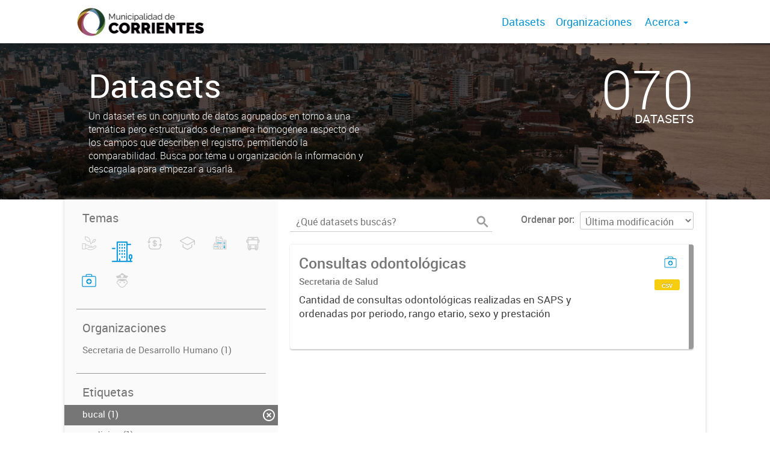

--- FILE ---
content_type: image/svg+xml
request_url: https://datos.ciudaddecorrientes.gov.ar/uploads/group/2021-02-24-175335.422885SEGURIDAD.svg
body_size: 3212
content:
<?xml version="1.0" encoding="UTF-8"?>
<!DOCTYPE svg PUBLIC "-//W3C//DTD SVG 1.1//EN" "http://www.w3.org/Graphics/SVG/1.1/DTD/svg11.dtd">
<!-- Creator: CorelDRAW 2020 (64-Bit) -->
<svg xmlns="http://www.w3.org/2000/svg" xml:space="preserve" width="41.6983mm" height="41.6983mm" version="1.1" style="shape-rendering:geometricPrecision; text-rendering:geometricPrecision; image-rendering:optimizeQuality; fill-rule:evenodd; clip-rule:evenodd"
viewBox="0 0 213.25 213.25"
 xmlns:xlink="http://www.w3.org/1999/xlink"
 xmlns:xodm="http://www.corel.com/coreldraw/odm/2003">
 <defs>
  <style type="text/css">
   <![CDATA[
    .fil1 {fill:none}
    .fil0 {fill:#0695D6}
   ]]>
  </style>
 </defs>
 <g id="Capa_x0020_1">
  <metadata id="CorelCorpID_0Corel-Layer"/>
  <g id="_1903462397872">
   <path class="fil0" d="M66.46 99.26c2.05,0.56 5.64,2.89 7.92,3.97 9.64,4.58 17.53,7.49 29.27,7.53 7.43,0.02 14.54,-1.42 20.89,-3.69 6.57,-2.34 13.43,-6.82 17.13,-7.42 1.39,8.63 0.83,4.49 1.37,13.12 0.15,2.33 0.7,3.93 2.73,4.37 2.12,0.46 3.7,-1.32 5.38,-1.86 2.11,2.7 3.02,7.68 1.68,11.38 -1.35,3.73 -4.04,6.3 -6.74,8.19 -2.08,1.45 -2.64,1.37 -5.27,2.07 -2.49,0.67 -2.73,1.69 -3.5,4.08 -3.71,11.48 -9.18,17.7 -20.74,23.77 -8.68,4.56 -13.7,5.14 -23.06,1.01 -10.21,-4.51 -18.87,-12.25 -22.21,-22.3 -2.38,-7.15 -0.58,-4.9 -7.26,-7.67 -4.24,-1.76 -9.64,-7.21 -9.62,-12.73 0.07,-14.65 9.72,0.9 10.43,-10.59 0.22,-3.62 0.18,-10.22 1.61,-13.25zm-7.36 -6.29c-0.29,2.16 0.02,3.91 -0.47,6.3 -0.5,2.4 -0.66,3.59 -0.66,6.16 -3.62,2.38 -6.22,3.06 -8.83,9.03 -4.33,9.87 -0.15,19.36 7.89,25.13 1.93,1.39 3.49,2.09 5.64,3.31 3.03,1.73 2.19,7.61 10.42,16.71 5.61,6.2 13.45,11.56 22.07,14.31 6.08,1.94 8.77,2.34 15.2,0.69 7.8,-2 15.85,-6.86 21.64,-12.03 3.41,-3.04 6.74,-7.67 8.92,-11.7 3.17,-5.85 1.11,-6.64 5.32,-8.25 1.08,-0.42 2.14,-1.03 3.02,-1.59 2.12,-1.35 3.49,-2.46 4.89,-4.07 0.78,-0.89 1.44,-1.46 2.18,-2.43 6.32,-8.27 5.21,-18.69 -2.08,-26.24 -0.88,-0.91 -1.41,-1.5 -2.9,-1.75 -2.78,-0.47 -0.41,0.16 -2.37,-6.55 -0.89,-3.07 -1.78,-4.21 -0.82,-7.42 -3.17,-0.74 -6.23,-1.99 -9.65,-2.73 -3.64,-0.78 -7.17,-1.38 -10.93,-1.88 -14.99,-1.99 -32.97,-2.08 -47.96,-0.03 -5.83,0.79 -15.87,2.65 -20.53,5.03z"/>
   <path class="fil0" d="M90.34 46.72l27.19 0 0 12.86c0,4.67 -2.81,6.95 -4.92,8.97 -1.26,1.2 -6.37,5.17 -8.7,5.16 -2.03,-0.02 -13.58,-6.29 -13.58,-14.13l0 -12.86zm-48.96 9.89c0.65,3.07 4.34,9.08 5.8,11.65 2.09,3.67 4.56,7.32 5.2,12.46 3.4,-0.43 7.37,-1.58 11.05,-2.18 9.81,-1.61 27.65,-3.12 37.22,-3.17 12.26,-0.07 31.2,0.65 43.38,3.8 1.48,0.38 4.01,1.21 5.47,1.34 0.52,-0.95 0.89,-2.44 1.4,-3.53 0.56,-1.22 1.25,-2.28 1.86,-3.29 1.19,-1.97 2.91,-4.22 4.23,-5.82 1.6,-1.93 2.97,-3.53 4.58,-5.46 1.08,-1.29 3.77,-4.37 4.43,-5.81 -6.7,-0.95 -10.78,0.08 -19.62,-2.86 -8.91,-2.97 -15.23,-6.62 -22.05,-12.15 -0.59,-0.48 -0.92,-0.78 -1.5,-1.21l-10.95 -9.14c-5.52,-4.3 -10.33,-4.96 -15.68,0.26l-5.87 5.53c-8.45,8.46 -16.34,13.75 -28.47,17.12 -7.23,2 -12.78,2.05 -20.47,2.46z"/>
   <path class="fil0" d="M81.78 115.72c-8.69,2.16 -5.9,15.16 3.33,13 8.22,-1.92 5.36,-15.16 -3.33,-13z"/>
   <path class="fil0" d="M123.01 115.71c-8.62,2.22 -5.67,15.17 3.35,13.01 3.24,-0.78 5.85,-3.83 4.77,-8.16 -0.76,-3.03 -4.19,-5.86 -8.12,-4.85z"/>
  </g>
  <rect class="fil1" x="-0" y="-0" width="213.25" height="213.25"/>
 </g>
</svg>
